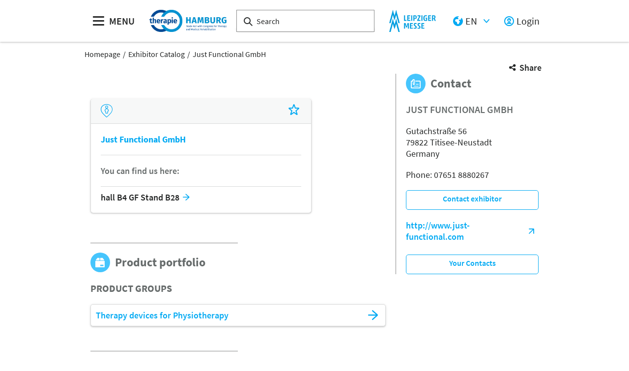

--- FILE ---
content_type: text/html;charset=UTF-8
request_url: https://www.therapiemesse-hamburg.de/exhibitors-products/exhibitor/therapie-hamburg/just-functional-gbr/425760
body_size: 6896
content:
<!DOCTYPE html>
<html lang="en">

<head>
	
	<script src="https://cdn.consentmanager.net/delivery/autoblocking/dbe3bc35aa9a.js"
        type="text/javascript"
        data-cmp-ab="1"
        data-cmp-host="c.delivery.consentmanager.net"
        data-cmp-cdn="cdn.consentmanager.net"
        data-cmp-codesrc="1">
</script>
	<title>Just Functional GmbH | therapie HAMBURG</title>
	<meta http-equiv="Content-Type" content="text/html; charset=UTF-8">
	<meta name="viewport" content="width=device-width, initial-scale=1.0">
	<link rel="canonical" href="https://www.therapiemesse-hamburg.de/en/exhibitors-products/exhibitor/therapie-hamburg/just-functional-gmbh/425760">

	
		<link href="/aussteller-produkte/aussteller/therapie-hamburg/just-functional-gbr/425760"
			  hreflang="de"
			  rel="alternate"/><link href="/exhibitors-products/exhibitor/therapie-hamburg/just-functional-gbr/425760"
			  hreflang="en"
			  rel="alternate"/>
	

	<link rel="shortcut icon" href="/files/therapie-hamburg/master/media/globale-medien/messe-logos/therapie-messen/tph/favicon.ico">
	<link rel="icon" href="/files/therapie-hamburg/master/media/globale-medien/messe-logos/therapie-messen/tph/favicon.ico">
	

	<meta name="description" content="Just Functional GmbH">
	
	<meta property="og:type" content="website">
	<meta property="og:site_name" content="therapie HAMBURG">
	<meta property="og:url" content="https://www.therapiemesse-hamburg.de/en/exhibitors-products/exhibitor/therapie-hamburg/just-functional-gmbh/425760">
	<meta property="og:title"
		  content="Just Functional GmbH | therapie HAMBURG">
	<meta property="og:description" content="Just Functional GmbH">
	<meta property="og:image" content="https://www.therapiemesse-hamburg.de/en/files/therapie-hamburg/media/bilder-grafiken/header-banner/tph-2024-webbanner-ausstellerverzeichnis-1240x698_16_9_l.jpg">

	
		
		<!-- Google Tag Manager -->
		<script data-cmp-vendor="c5762" type="text/plain" class="cmplazyload" >//<![CDATA[
		(function(w,d,s,l,i){w[l]=w[l]||[];w[l].push({'gtm.start':
		new Date().getTime(),event:'gtm.js'});var f=d.getElementsByTagName(s)[0],
		j=d.createElement(s),dl=l!='dataLayer'?'&l='+l:'';j.async=true;j.src=
		'https://www.googletagmanager.com/gtm.js?id='+i+dl;f.parentNode.insertBefore(j,f);
		})(window,document,'script','dataLayer',"GTM-W29VDMM");//]]>
		</script>
		<!-- End Google Tag Manager -->
	
	
	<script>//<![CDATA[
	document.config = {
		lang : "en",
		fairIdentifier: "therapie-hamburg",
		dateFormat : "MM\/DD\/YYYY",
		dateTimeFormat: "MM\/DD\/YYYY h:mm a",
		dateFormatWithoutYear: "MM\/DD",
		dateFormatMonthAndYear: "MM\/YYYY",
		timeFormat: "h:mm a",
		timezone: "Europe\/Berlin",
		advertisement: {
			siteId : null,
			pageId : null,
			reviveServer: null,
			reviveId: null,
			reviveZoneIds: []
		},
		displayAgendaPersonsAsBadges : true,
        requiredRegistrationPlusOverlayFields: ["COMPANY"],
		trackingConfig: {"leadTrackingEnabled":true,"exportTypes":["LEAD","MAFO","COUPON"],"eventTypes":["DOWNLOAD_LINK_CLICKED","VCARD_DOWNLOADED","CONTENT_CONSUMED","WORKSHOP"]},
		
		
			savedItems: [],
		
		loginEnabled: true,
		loggedIn: false,
		loginUrl: "\/login?page=%2Fexhibitors-products%2Fexhibitor%2Ftherapie-hamburg%2Fjust-functional-gmbh%2F425760",
        hallPlanUrl: "\/en\/visit\/aussteller-produkte\/hallenplan\/"
	}//]]>
	</script>


	
<link rel="preload" href="/files/assets/fonts/SourceSansPro-Light.ttf" type="font/ttf" as="font" crossorigin="anonymous">
<link rel="preload" href="/files/assets/fonts/SourceSansPro-Regular.ttf" type="font/ttf" as="font" crossorigin="anonymous">
<link rel="preload" href="/files/assets/fonts/SourceSansPro-SemiBold.ttf" type="font/ttf" as="font" crossorigin="anonymous">
<link rel="preload" href="/files/assets/fonts/SourceSansPro-Bold.ttf" type="font/ttf" as="font" crossorigin="anonymous">
<link rel="preload" href="/files/assets/fonts/lm_icons.ttf" type="font/ttf" as="font" crossorigin="anonymous">
<link rel="preload" href="/files/assets/fonts/lm_icons.woff" type="font/woff" as="font" crossorigin="anonymous">
<link rel="preload" href="/files/assets/fonts/lm_icons.eot" type="application/vnd.ms-fontobject" as="font" crossorigin="anonymous">


	<link rel="stylesheet" href="/files/assets/css/main.css" crossorigin="anonymous">
	
	<link type="text/css" rel="stylesheet" href="/files/assets/css/app.css" crossorigin="anonymous">
	
	
	
	<script src="/files/assets/js/app.js" defer></script>
	

	
</head>

<body class="page-layout--1col theme-therapiehh">

		<noscript><iframe src="https//www.googletagmanager.com/ns.html?id=GTM-W29VDMM" height="0" width="0" style="display:none;visibility:hidden"></iframe></noscript>
	

<header class="header-accessible js-header-accessible">

	<!-- Main row -->
	

	<!-- Main row -->
	<div class="header-accessible__main-row">
		<div class="header__main-row__wrapper container">

			<div class="header-accessible__mobile-triggers">
				<button class="btn btn--unstyled js-navigation-accessible-open">
					<span class="visually-hidden">Open menu</span>
					<i class="icon icon-navigation-menu"></i>
				</button>
				<button class="btn btn--unstyled js-search-bar-toggle-trigger">
					<span class="visually-hidden">Show/hide search</span>
					<i class="icon icon-search-alternate"></i>
				</button>
			</div>


			<!-- Desktop trigger -->
			<div class="header-accessible__main-menue--desktop">
				<button class="btn btn--unstyled js-navigation-accessible-open">
					<i class="icon icon-navigation-menu"></i>
					<span>
						MENU
					</span>
				</button>
			</div>

			<!-- Tablet trigger -->
			<div class="header-accessible__tablet-trigger">
				<div>
					<button class="btn btn--unstyled js-search-bar-toggle-trigger">
						<span class="visually-hidden">Show/hide search</span>
						<i class="icon icon-search-alternate"></i>
					</button>
					<span>
						SEARCH
					</span>
				</div>
			</div>
			<!-- / Tablet trigger -->

			<!-- Branding -->
			<div class="header-accessible__branding">
				<a href="/en/">
					<img src="/files/therapie-hamburg/master/media/globale-medien/messe-logos/therapie-messen/tph/tph-2024-logo-ohne-datum-rgb-en.jpg" class="header-accessible__branding__img" />
				</a>
			</div>
			<!-- / Branding -->

			<!-- Search bar -->
			<form class="header-accessible__search-bar js-search-bar" action="/en/search/">
				<div class="search-wrapper">
					<input class="input with-suggester" name="q" type="text" autocomplete="off"
						placeholder="Search" title="Enter search term" />
						<i class="icon icon-search-alternate"></i>
						<span class="visually-hidden">Search</span>
				</div>
			</form>
			<!-- / Search bar -->

			<!-- Parent branding -->
			<div class="header-accessible__branding header-accessible__branding--parent">
				<!-- Optional -->
				
					<a href="https://www.leipziger-messe.de/en/" target="_blank" rel="noreferrer">
						<img src="/files/therapie-hamburg/master/media/global-media/fair-logos/logo-mobile.png"
							 alt="Logo of the Leipziger Messe: Double-M figurative mark" title="Logo of the Leipziger Messe: Double-M figurative mark"
							 class="header-accessible__branding__img header-accessible__branding__img--small" />
						<img src="/files/therapie-hamburg/master/media/global-media/fair-logos/logo.png" alt="Logo of the Leipziger Messe: Double-M with text Leipziger Messe"
							 title="Logo of the Leipziger Messe: Double-M with text Leipziger Messe" class="header-accessible__branding__img" />
					</a>
				
			</div>
			<!-- / Parent branding -->

			<!-- Action list -->
			<ul class="header-accessible__action-list header-accessible__action-list--desktop">
				<!-- Language Switch -->
				<li class="header__action-list__item">
					<label for="header-language" class="visually-hidden">Language</label>
					<select id="header-language" class="select header__language-select js-header-accessible-language-select">
						<option value="DE"
								data-href="/aussteller-produkte/aussteller/therapie-hamburg/just-functional-gbr/425760">
							DE
						</option>
						<option value="EN"
								data-href="/exhibitors-products/exhibitor/therapie-hamburg/just-functional-gbr/425760" selected="selected">
							EN
						</option>
						<option value="EN"
								data-href="/en/factsheet-en">
							EN
						</option>
					</select>
				</li>
				
				<li class="header-accessible__action-list__item">
					<a href="/login?page=%2Fexhibitors-products%2Fexhibitor%2Ftherapie-hamburg%2Fjust-functional-gmbh%2F425760" nofollow class="header-accessible__login-link link link--unstyled link--secondary" alt="login">
						<i class="icon icon-single-man-circle-alternate"></i>
						<span>Login</span>
					</a>
				</li>
				
			</ul>
		</div>
	</div>
	<!-- / Main row -->

	<!-- Sub Header (hide on down, show on up) -->
	
	<!-- / Sub Header -->




	<!-- Print row -->
	

	<div class="for-print">
		<div class="logo-branding">
			<img src="/files/therapie-hamburg/master/media/globale-medien/messe-logos/therapie-messen/tph/tph-2024-logo-ohne-datum-rgb-en.jpg" class="header__branding__img" />
		</div>
		<div class="lm-logo">
			<img src="/files/therapie-hamburg/master/media/global-media/fair-logos/logo.png" alt="Logo of the Leipziger Messe: Double-M with text Leipziger Messe"
				 title="Logo of the Leipziger Messe: Double-M with text Leipziger Messe" class="header__branding__img" />
		</div>
	</div>



	<!-- Navigation -->
	
    <!-- Navigation -->
    <div class="navigation-overlay js-header-accessible-navigation">
        <div class="navigation-overlay__content">
            <div class="navigation-overlay__columns">
                <!-- LEVEL 1 -->
                <div class="navigation-overlay__level navigation-overlay__level--l1">
                    <button class="navigation-overlay__close-btn js-navigation-accessible-close">
                        <i class="icon icon-close"></i>
                    </button>
                    <!-- Branding Block -->
                    <div class="navigation-overlay__branding-block">
                        <div class="navigation-overlay__branding-block-logo">
                            <a href="/en/">
                                <img src="/files/therapie-hamburg/master/media/globale-medien/messe-logos/therapie-messen/tph/tph-2024-logo-ohne-datum-rgb-en.jpg" class="navigation-overlay__branding__img" />
                            </a>
                        </div>
                        <div class="navigation-overlay__branding-block-date">
                            <span>
                                6 - 7 November 2026
                            </span>
                        </div>
                    </div>
                    <!-- / Branding Block -->

                    <ul class="navigation-list">
                        <li>
                            <!-- Level Indication -->
                            <div class="navigation-overlay__heading">
                                Menu
                            </div>
                        </li>

                        
                        <!-- / Navigation L1 -->
                    </ul>

                    <!-- Action List -->
                    <ul class="navigation-list transparent-mobile">
                        <li class="navigation-list__item action-item">
                            <a href="#" class="navigation-list__link js-navigation-accessible-language-select">
                                <span class="navigation-list__label navigation-list__label--action-list">
                                    <i class="icon icon-earth-2"></i> Language
                                </span>
                            </a>
                            <div class="navigation-accessible-language-select--mobile">
                                <a href="/aussteller-produkte/aussteller/therapie-hamburg/just-functional-gbr/425760">German</a><a href="/exhibitors-products/exhibitor/therapie-hamburg/just-functional-gbr/425760">English</a>
                                <a href="/en/factsheet-en">English</a>
                            </div>
                        </li>
                        <li class="navigation-list__item action-item">
                            <a href="/login?page=%2Fexhibitors-products%2Fexhibitor%2Ftherapie-hamburg%2Fjust-functional-gmbh%2F425760" class="navigation-list__link">
                              <span class="navigation-list__label navigation-list__label--action-list">
                                  <i class="icon icon-single-man-circle-alternate"></i> Login
                              </span>
                            </a>
                        </li>
                    </ul>
                    <!-- / Action List -->

                    <!-- Metalinks -->
                    <ul class="metalink-list">
                        

                    </ul>
                    <!-- / Metalinks -->

                </div>

                <!-- LEVEL 2 -->
                <div class="navigation-overlay__level navigation-overlay__level--l2">
                    <button class="navigation-overlay__close-btn js-navigation-accessible-close">
                        <i class="icon icon-close"></i>
                    </button>
                    <!-- Branding Block -->
                    <div class="navigation-overlay__branding-block">
                        <div class="navigation-overlay__branding-block-logo transparent-mobile">
                            <a href="/en/">
                                <img src="/files/therapie-hamburg/master/media/globale-medien/messe-logos/therapie-messen/tph/tph-2024-logo-ohne-datum-rgb-en.jpg" class="navigation-overlay__branding__img" />
                            </a>
                        </div>
                        <div class="navigation-overlay__branding-block-date transparent-mobile">
                            <span>
                                6 - 7 November 2026
                            </span>
                        </div>
                    </div>
                    <!-- / Branding Block -->

                    <div class="navigation-list">

                        <!-- Navigation L2 -->
                        
                        <!-- / Navigation L2 -->
                    </div>

                    <!-- News Element -->
                    
                    <!-- / News Element -->
                </div>


                <!-- LEVEL 3 -->
                <div class="navigation-overlay__level navigation-overlay__level--l3">
                    <button class="navigation-overlay__close-btn js-navigation-accessible-close">
                        <i class="icon icon-close"></i>
                    </button>
                    <!-- Branding Block -->
                    <div class="navigation-overlay__branding-block">
                        <div class="navigation-overlay__branding-block-logo transparent-mobile">
                            <a href="/en/">
                                <img src="/files/therapie-hamburg/master/media/globale-medien/messe-logos/therapie-messen/tph/tph-2024-logo-ohne-datum-rgb-en.jpg" class="navigation-overlay__branding__img" />
                            </a>
                        </div>
                        <div class="navigation-overlay__branding-block-date transparent-mobile">
                            <span>
                                6 - 7 November 2026
                            </span>
                        </div>
                    </div>
                    <!-- / Branding Block -->

                    <div class="navigation-list">
                        <!-- Navigation L3 -->
                        
                    </div>
                </div>

            </div>
        </div>
    </div>



</header>
<div class="container">
	<nav aria-label="breadcrumb">
		<ol class="breadcrumb">
			
	
		
		<li class="breadcrumb__item">
			<a href="/en/" title="Homepage" alt="Homepage">
				Homepage
			</a>
		</li>
	
	
		
	
		
		<li class="breadcrumb__item">
			<a href="/en/visit/aussteller-produkte/uebersicht-aussteller-podukte/" title="Exhibitor Catalog" alt="Exhibitor Catalog">
				Exhibitor Catalog
			</a>
		</li>
	
	
		
	
		<li class="breadcrumb__item" aria-current="page">
			<a href="/exhibitors-products/exhibitor/therapie-hamburg/just-functional-gmbh/425760" alt="Just Functional GmbH"
					title="Just Functional GmbH">
					Just Functional GmbH
			</a>
		</li>
		
	
	

	

	

		</ol>
	</nav>
</div>

	<ul class="side-bar">

		

		
		
	</ul>

<button class="btn btn--secondary scroll-top-button js-scroll-top" title="Scroll to the top">
	<span class="visually-hidden">Scroll to the top</span> <i class="icon icon-arrow-up-1"></i>
</button>


<div class="container">
	<div class="sharing-dropdown js-sharing-dropdown">

	<button class="sharing-dropdown__trigger link link--icon link--static link--secondary js-sharing-dropdown-trigger">
		<i class="icon icon-share"></i>
		<span>Share</span>
	</button>

	<div class="sharing-dropdown__list" ><ul class="social-bar">
	<li class="social-bar__item">
		<a href="https://www.facebook.com/sharer/sharer.php?u=https%3A%2F%2Fwww.therapiemesse-hamburg.de%2Fen%2Fexhibitors-products%2Fexhibitor%2Ftherapie-hamburg%2Fjust-functional-gmbh%2F425760"
				target="_blank" class="social-btn social-btn--facebook" rel="noreferrer" alt="facebook">
			<i class="icon icon-social-media-facebook-1"></i>
		</a>
	</li>
	<li class="social-bar__item">
		<a href="https://x.com/intent/post?url=https%3A%2F%2Fwww.therapiemesse-hamburg.de%2Fen%2Fexhibitors-products%2Fexhibitor%2Ftherapie-hamburg%2Fjust-functional-gmbh%2F425760&amp;text=Just%20Functional%20GmbH"
				target="_blank" class="social-btn social-btn--x"
				rel="noreferrer" alt="x">
			<i class="icon social-btn-icon"></i>
		</a>
	</li>
	<li class="social-bar__item">
		<a href="http://pinterest.com/pin/create/button?url=https%3A%2F%2Fwww.therapiemesse-hamburg.de%2Fen%2Fexhibitors-products%2Fexhibitor%2Ftherapie-hamburg%2Fjust-functional-gmbh%2F425760&amp;media=https%3A%2F%2Fwww.therapiemesse-hamburg.de%2Fen%2Ffiles%2Ftherapie-hamburg%2Fmedia%2Fbilder-grafiken%2Fheader-banner%2Ftph-2024-webbanner-ausstellerverzeichnis-1240x698_16_9_l.jpg&amp;description=Just%20Functional%20GmbH"
				target="_blank"
		   		rel="noreferrer"
		    	alt="pinterest"
		   		class="social-btn social-btn--pinterest">
			<i class="icon icon-social-pinterest"></i>
		</a>
	</li>
	<li class="social-bar__item">
		<a href="https://www.xing.com/social_plugins/share?url=https%3A%2F%2Fwww.therapiemesse-hamburg.de%2Fen%2Fexhibitors-products%2Fexhibitor%2Ftherapie-hamburg%2Fjust-functional-gmbh%2F425760"
				target="_blank" class="social-btn social-btn--xing" rel="noreferrer" alt="xing">
			<i class="icon icon-social-media-xing"></i>
		</a>
	</li>
	<li class="social-bar__item">
		<a href="https://www.linkedin.com/cws/share?url=https%3A%2F%2Fwww.therapiemesse-hamburg.de%2Fen%2Fexhibitors-products%2Fexhibitor%2Ftherapie-hamburg%2Fjust-functional-gmbh%2F425760"
		   target="_blank" class="social-btn social-btn--linkedin" rel="noreferrer" alt="linkedIn">
			<i class="icon icon icon-professional-network-linkedin"></i>
		</a>
	</li>
	<li class="social-bar__item">
		<a href="https://mastodon.social/share?textJust%20Functional%20GmbH&amp;url=https%3A%2F%2Fwww.therapiemesse-hamburg.de%2Fen%2Fexhibitors-products%2Fexhibitor%2Ftherapie-hamburg%2Fjust-functional-gmbh%2F425760"
		   target="_blank" class="social-btn social-btn--mastodon" rel="noreferrer" alt="Mastodon">
			<i class="icon social-btn-icon"></i>
		</a>
	</li>
	<li class="social-bar__item">
		<a href="https://www.threads.net/intent/post?text=Just%20Functional%20GmbH&amp;url=https%3A%2F%2Fwww.therapiemesse-hamburg.de%2Fen%2Fexhibitors-products%2Fexhibitor%2Ftherapie-hamburg%2Fjust-functional-gmbh%2F425760"
		   target="_blank" class="social-btn social-btn--threads" rel="noreferrer" alt="Threads">
			<i class="icon social-btn-icon"></i>
		</a>
	</li>
	<li class="social-bar__item">
		<a href="mailto:?subject=Just%20Functional%20GmbH&amp;body=Just%20Functional%20GmbH%20https%3A%2F%2Fwww.therapiemesse-hamburg.de%2Fen%2Fexhibitors-products%2Fexhibitor%2Ftherapie-hamburg%2Fjust-functional-gmbh%2F425760"
			target="_blank" class="social-btn social-btn--email" rel="noreferrer" alt="email">
			<i class="icon icon-paginate-filter-mail"></i>
		</a>
	</li>
	
	<li class="social-bar__item d-lg-none">
		<a href="whatsapp://send?text=Just%20Functional%20GmbH%20https%3A%2F%2Fwww.therapiemesse-hamburg.de%2Fen%2Fexhibitors-products%2Fexhibitor%2Ftherapie-hamburg%2Fjust-functional-gmbh%2F425760"
				target="_blank" class="social-btn social-btn--whatsapp" rel="noreferrer" alt="whatsapp">
			<i class="icon icon-messaging-whatsapp"></i>
		</a>
	</li>
</ul>
</div>

</div>

	<div class="sticky-content">
		
	</div>

	


	<div class="main-content">
		<div class="main-content__col">

			

			

	
	
		
		<span id="anchor_71781"></span>
	

	
	
		
		<div class="page-layout--2cols--sidebar exhibitor-detail-page">
    <div class="onpage-nav js-onpage-nav"></div>

    <div class="container">

        <div class="main-content">
            <div class="main-content__col main-content__col--left">

                <!-- Exhibitor Card -->
                
    <section class="main-section flow" data-onpage-nav="About us">
        <div class="event-header event-header--exhibitor-header">
            
            <img class="event-header__image image image--rounded lazy" sizes="100vw"
                 src="/files/therapie-hamburg/media/bilder-grafiken/header-banner/tph-2024-webbanner-ausstellerverzeichnis-1240x698_16_9_l.jpg"
                 srcset="/files/therapie-hamburg/media/bilder-grafiken/header-banner/tph-2024-webbanner-ausstellerverzeichnis-1240x698_16_9_s.jpg 750w, /files/therapie-hamburg/media/bilder-grafiken/header-banner/tph-2024-webbanner-ausstellerverzeichnis-1240x698_16_9_m.jpg 1024w, /files/therapie-hamburg/media/bilder-grafiken/header-banner/tph-2024-webbanner-ausstellerverzeichnis-1240x698_16_9_l.jpg"/>
            <div class="event-header__card">
                <div class="card card-tile">
                    <div class="card__title-row">
                        <div class="card__title-row__left">
							<span class="card-tile__icon"> <i class="icon icon-three-pin-user-alternate"
                                                              aria-label="Exhibitors"></i> </span>
                            
                        </div>
                        <div class="card__title-row__right">
                            <button data-bookmark-id="therapie-hamburg:ex_425760:en"
                                    data-fair-id="therapie-hamburg"
                                    class="card__action-button card__action-button--bookmark btn btn--unstyled"
                                    tabindex="-1">
                                <i aria-label="Bookmark" class="icon icon-rating-star-alternate" tabindex="0"></i>
                            </button>
                        </div>
                    </div>
                    <div class="card__content-row flow">
                        <div class="card-tile__header-wrapper">
                            
                            <span class="h2 card__title card-tile__title__headline">Just Functional GmbH</span>
                        </div>
                        <div class="card__link-list card__link-list--select">
                            <span class="h6 cart-tile__location">You can find us here:</span>
                            <div class="card-tile__link-list-wrapper">

                                
                                <ul class="card__link-list">
                                    <li class="card__link-list__item">
                                        <a href="/en/visit/aussteller-produkte/hallenplan/?boothId=1242986"
                                           class="link link--secondary link--icon link--icon--right">
                                            <span>hall B4 GF Stand B28</span>
                                            <i class="icon icon-arrow-right"></i>
                                        </a>
                                    </li>
                                </ul>

                                
                                

                            </div>
                        </div>
                    </div>
                </div>
            </div>
        </div>
    </section>


                
                

                <!-- Exhibitor Details -->
                

                <!-- Downloads & Links -->
                

                
                

                <!-- Produktportfolio -->
                
    <section class="main-section flow"
             data-onpage-nav="Product portfolio">
        <div class="product-portfolio">
            <h2 class="section-headline">
                <i class="icon icon--circle icon-shipment-box"></i>
                <span>Product portfolio</span>
            </h2>
            
            
            

        </div>

        <div class="flow">

            
            
            <div class="teaser-wrapper flow">
	<div class=row>

		

	</div>
</div>

            
            <div class="flow">
                <h3 class="uppercase">Product Groups</h3>
                

	<nav class="product-breadcrumb">
		<ol class="product-breadcrumb__list">
			<li class="product-breadcrumb__item">
				<a href="/en/visit/aussteller-produkte/uebersicht-aussteller-podukte/?productGroup=78247">Therapy devices for Physiotherapy</a>
			</li>
		</ol>
		<a class="product-breadcrumb__button"
			 href="/en/visit/aussteller-produkte/uebersicht-aussteller-podukte/?productGroup=78247">
			<i class="icon icon-arrow-right"></i>
		</a>
	</nav>


            </div>

            
            

            
            

        </div>
    </section>


                <!-- agendas in media library -->
                

                <!-- agendas -->
                

                <!-- Contacts -->
                <section id="contacts" class="main-section flow"
				 data-onpage-nav="Contacts">

	<h2 class="section-headline">
		<i class="icon icon--circle icon-office-business-card"></i>
		<span>Contacts</span>
	</h2>

	<div class="row">
		<div class="col-12">
			<div class="card person-card person-card--extern js-person-card">
				<div class="person-card__overlay">
					
					<a class="btn btn--secondary btn--icon js-person-card-download "
							vcf-name="Ms. Jennifer Filz"
							vcf-firstname="Jennifer"
							vcf-lastname="Filz"
							vcf-is-company="false"
							vcf-company="Just Functional GmbH"
							vcf-email="info@just-functional.com"
							vcf-phone="+49 07651 8880267"
							vcf-address-street="Gutachstraße 56"
							vcf-address-zip-code="79822"
							vcf-address-city="Titisee-Neustadt"
							vcf-address-country="Germany"
							data-interaction-type="VCARD_DOWNLOADED"
							data-interaction-fair-id="therapie-hamburg"
							data-interaction-exhibitor-id="therapie-hamburg:ex_425760:en"
							data-interaction-require-consent="true">
						<i class="icon icon-download-thick-bottom"></i>
						<span>Download business card</span>
					</a>
				</div>
				<div class="card__title-row person-card__title-row">
					<div class="card__title-row__left card__title">
						<span>Ms. Jennifer Filz</span>
					</div>
					<div class="card__title-row__right">
						<button class="card__action-button btn btn--unstyled js-person-card-menu-trigger">
							<i class="icon icon-download-thick-bottom"></i>
						</button>
					</div>
				</div>

				<div class="card__content-row person-card__content-row">

					<div class="person-card__content-row__left">
						<div class="person-card__position">
							<span></span>
							<span>Just Functional GmbH</span>
						</div>

						<div class="person-card__info">
							<a class="person-card__contact-btn js-mask">
								<i class="icon icon-phone-actions-call"></i>
								<span class="mask mask--phone is-masked"
											data-number-prefix="+4"
											data-number="9 07651 8880267"></span>
							</a>
							
							
						</div>
					</div>
					<div class="person-card__content-row__right">
						<div class="person-card__avatar">
							<img class="image image--container image--rounded"
								 src="https://www.leipziger-messe.de/files/epc/1918/1918_1362558_4847924.png" />
						</div>
					</div>

					<div class="person-card__content-row__bottom flow">
						<div class="person-card__info">
							<a class="person-card__contact-btn js-mask">
								<i class="icon icon-paginate-filter-mail"></i>
								<span class="mask mask--email is-masked"
											data-username="info"
											data-domain="just-functional.com"></span>
							</a>
						</div>
					</div>

					<div class="person-card__content-row__bottom flow">
						<div class="person-card__info">
							<ul class="social-bar">
								

	
	
	
	
	
	
	
	
	
	
	

							</ul>
						</div>
					</div>

				</div>
			</div>
		</div>
	</div>
</section>

                <!-- Coupons -->
                

                <!-- Co-Exhibitors -->
                
            </div>

            <!-- Contact / Sidebar -->
            <div class="main-content__col main-content__col--right">
                <div class="company-contact sticky-content sticky-content--below-onpage-nav flow">
	<h2 class="section-headline">
		<i class="icon icon--circle icon-office-business-card"></i>
		<span>Contact</span>
	</h2>

	<h3 class="uppercase">
		<a href="/exhibitors-products/exhibitor/therapie-hamburg/just-functional-gmbh/425760" class="link link--unstyled">
			Just Functional GmbH
		</a>
	</h3>

	<p>
		
			Gutachstraße 56
			<br>
		
		
			79822
		
		
			Titisee-Neustadt
			<br>
		
		
			Germany
		
	</p>

	

		<p>
			
				Phone: 07651 8880267
				<br>
			
			
			
		</p>

		<p>
			<a class="btn btn--secondary company-contact__contact-anchor-link"
			   href="/exhibitors-products/exhibitor/therapie-hamburg/just-functional-gmbh/425760/contact" target="_blank">
				Contact exhibitor
			</a>
		</p>

		<p>
			<a href="http://www.just-functional.com" class="link link--icon link--icon--right" alt="website" target="_blank" rel="noreferrer">
				<span>http://www.just-functional.com</span>
				<i class="icon icon-arrow-corner-right-up"></i>
			</a>
		</p>
	

	<!-- Social Bar -->
	
	<ul class="company-contact__social-bar social-bar">
		

	
	
	
	
	
	
	
	
	
	
	

	</ul>

	<!-- Contact Persons -->
	<a class="btn btn--secondary company-contact__contact-anchor-link"
		 href="#contacts">
		Your Contacts
	</a>

	<!-- Matchmaking Contact Button -->
	
</div>
            </div>
        </div>

        <br>

        

    </div>
</div>
	


		</div>
	</div>

</div>

<footer class="footer js-footer">

	
	
	<div class="footer__row">
		<div class="container">
			<div class="row">
				<!--  Newsletter  -->
				<div class="footer__newsletter footer__col col-12 col-lg-6">
					<div class="container">
						<div class="h3 footer__headline">
							NEWSLETTER
						</div>
						<p>Stay up to date with our newsletter</p>
						<a href="/en/newsletter" alt="to the newsletter registration"
							class="btn btn--secondary">
							to the newsletter registration
						</a>
					</div>
				</div>
				<!--  Social-Media  -->
				<div class="footer__social-media footer__col col-12 col-lg-6">
					<div class="container">
						<div class="h3 footer__headline">
							Follow us on
						</div>

						<ul class="social-bar">
							<li class="social-bar__item">
								<a href="https://www.linkedin.com/company/wir-sind-therapie/" alt="LinkedIn" target="_blank" class="social-btn social-btn--linkedin" rel="noreferrer">
									<!-- If custom social channel -->
									
									<!-- If NOT custom social channel and NOT TikTok -->
									<i class="icon icon-professional-network-linkedin"></i>
									<!-- If TikTok -->
									
								</a>
							</li>
							<li class="social-bar__item">
								<a href="https://www.facebook.com/wirsindtherapie" alt="Facebook" target="_blank" class="social-btn social-btn--facebook" rel="noreferrer">
									<!-- If custom social channel -->
									
									<!-- If NOT custom social channel and NOT TikTok -->
									<i class="icon icon-social-media-facebook-1"></i>
									<!-- If TikTok -->
									
								</a>
							</li>
							<li class="social-bar__item">
								<a href="https://www.instagram.com/wirsindtherapie/" alt="Instagram" target="_blank" class="social-btn social-btn--instagram" rel="noreferrer">
									<!-- If custom social channel -->
									
									<!-- If NOT custom social channel and NOT TikTok -->
									<i class="icon icon-social-instagram"></i>
									<!-- If TikTok -->
									
								</a>
							</li>
						</ul>
					</div>
				</div>
			</div>
		</div>
	</div>

	<!-- Links -->
	
	<!-- / Links -->

	<!--  Subfooter  -->
	<div class="sub-footer">
		<div class="container">
			<p>Leipziger Messe GmbH, Messe-Allee 1, 04356 Leipzig</p>
			<!--*/ Submarke / Subbrand */-->
			
			
			<!--*/ Legal Links */-->
			<ul class="sub-footer__link-list">
				<li class="sub-footer__link-list__item">
					<a href="/en/imprint">Imprint</a>
				</li>
				<li class="sub-footer__link-list__item">
					<a href="/en/privacy-policy">Privacy Policy</a>
				</li>
			</ul>
			<a href="javascript:window.print()" class="sub-footer__print-link link link--icon link--static link--secondary">
				<i class="icon icon-print-text"></i>
				<span>Print page</span>
			</a>
			<div class="sub-footer__text">© Leipziger Messe 2020. All rights reserved.</div>
		</div>
	</div>

</footer>

<div class="alert-wrapper">
	<div id="notifier-component"></div>
	
</div>

<script src="/files/assets/main.js"></script>
</body>
</html>
